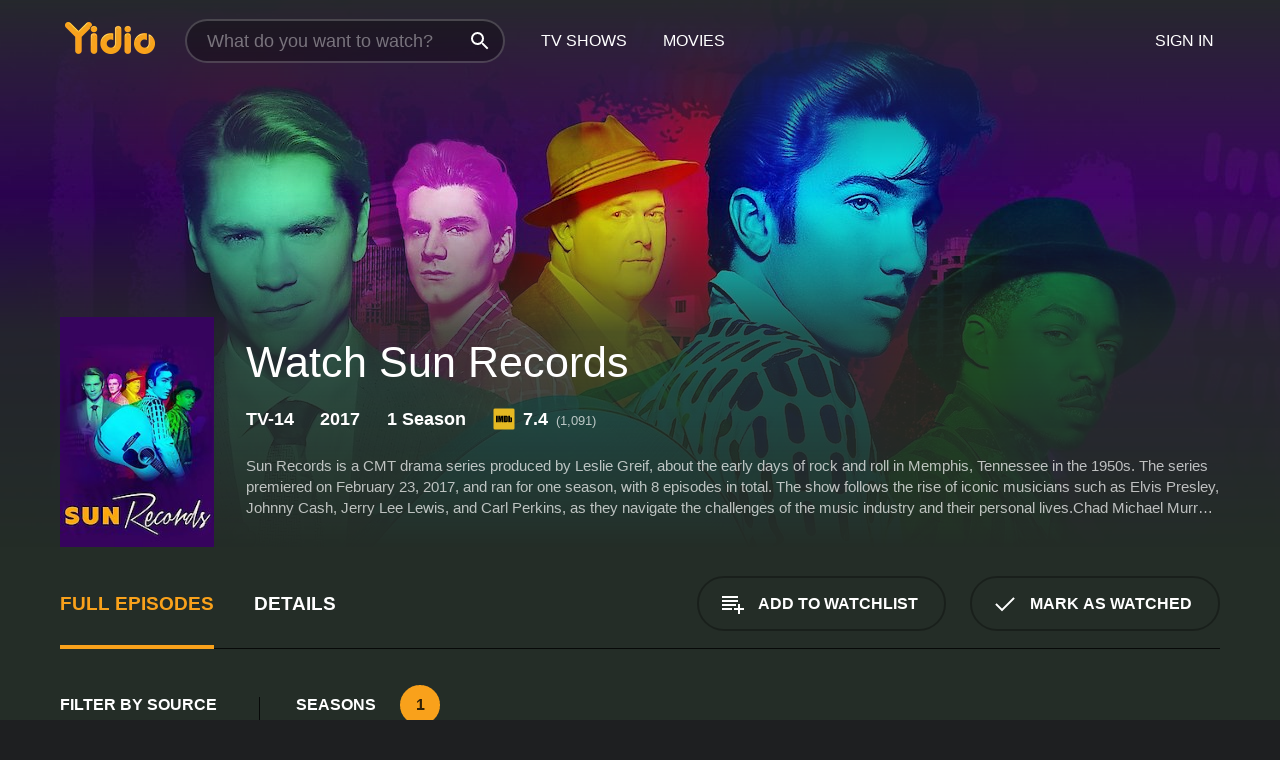

--- FILE ---
content_type: text/html; charset=UTF-8
request_url: https://www.yidio.com/show/sun-records
body_size: 11437
content:
<!doctype html>
<html  lang="en" xmlns:og="http://opengraphprotocol.org/schema/" xmlns:fb="http://www.facebook.com/2008/fbml">
<head prefix="og: http://ogp.me/ns# fb: http://ogp.me/ns/fb# video: http://ogp.me/ns/video#">
<title>Watch Sun Records Online (2017) - Stream Episodes &amp; Seasons</title>
<meta charset="utf-8" />
<meta http-equiv="X-UA-Compatible" content="IE=edge,chrome=1" />
<meta name="description" content="Watch Sun Records Full Episodes Online. Instantly find any Sun Records full episode available from all 1 seasons with videos, reviews, news and more!" />
<meta name="viewport" content="width=device-width, initial-scale=1, minimum-scale=1" />

 
 


<link href="https://fonts.googleapis.com" rel="preconnect">

<link rel="icon" href="//cfm.yidio.com/favicon-16.png" sizes="16x16"/>
<link rel="icon" href="//cfm.yidio.com/favicon-32.png" sizes="32x32"/>
<link rel="icon" href="//cfm.yidio.com/favicon-96.png" sizes="96x96"/>
<link rel="icon" href="//cfm.yidio.com/favicon-128.png" sizes="128x128"/>
<link rel="icon" href="//cfm.yidio.com/favicon-192.png" sizes="192x192"/>
<link rel="icon" href="//cfm.yidio.com/favicon-228.png" sizes="228x228"/>
<link rel="shortcut icon" href="//cfm.yidio.com/favicon-196.png" sizes="196x196"/>
<link rel="apple-touch-icon" href="//cfm.yidio.com/favicon-152.png" sizes="152x152"/>
<link rel="apple-touch-icon" href="//cfm.yidio.com/favicon-180.png" sizes="180x180"/>

<link rel="alternate" href="android-app://com.yidio.androidapp/yidio/show/37519" />
<link rel="alternate" href="ios-app://664306931/yidio/show/37519" />
<link href="https://www.yidio.com/show/sun-records" rel="canonical" />
<meta property="og:title" content="Sun Records"/> 
<meta property="og:url" content="https://www.yidio.com/show/sun-records"/> 
<meta property="og:image" content="//cfm.yidio.com/images/tv/37519/backdrop-1280x720.jpg"/> 
<meta property="fb:app_id" content="54975784392"/> 
<meta property="og:description" content="<p>Sun Records is a CMT drama series produced by Leslie Greif, about the early days of rock and roll in Memphis, Tennessee in the 1950s. The series pr..."/> 
<meta property="og:site_name" content="Yidio"/> 
<meta property="og:type" content="video.tv_show" /> 



<script async src="https://www.googletagmanager.com/gtag/js?id=G-6PLMJX58PB"></script>

<script>
    /* ==================
        Global variables
       ================== */

	
	var globals={};
    
	var page = 'redesign/show';
	globals.page = 'redesign/show';
	
	var _bt = '';
    var baseUrl = 'https://www.yidio.com/';
    var cdnBaseUrl = '//cfm.yidio.com/';
    var appUrl = 'yidio://top-picks';
    var country = 'US';
    var fbAppId = '';
    var fbAppPerms = 'email,public_profile';
    var premiumUser = '';
	var user_premium_channels  = [];
	var MAIN_RANDOM_VARIABLE = "";
	var overlay_timer = 1000;
	var overlay_position = 200;
	var new_question_ads = 0;
	var new_movie_ads = 0;
	var new_links_ads = 0;
	var new_show_dir_ads = 0;
	var new_movie_dir_ads = 0;
	var random_gv = '';
	var yzd = '191734907495';
	globals.header_t_source = '';
	globals.utm_source = '';
	globals.utm_medium = '';
	globals.utm_campaign = '';
	globals.utm_term = '';
	globals.utm_content = '';
	globals.pid = '';
	globals.title = 'Sun Records';
    
	
	var src_tt = '1';
	
	
			globals.contentId = "37519";
				globals.header_all_utm_params = '';
					globals.link_id = "37519";
		
					

    /* =============================
        Initialize Google Analytics
       ============================= */
	
    window.dataLayer = window.dataLayer || []; function gtag() {dataLayer.push(arguments);}
	
    gtag('js', new Date());
	gtag('config', 'G-6PLMJX58PB');
    
    /* ==================
        GA Error logging
       ================== */
    
	window.onerror = function(message, file, line, col, error) {
		var gaCategory = 'Errors';
		if (typeof page != 'undefined' && page != '') gaCategory = 'Errors (' + page + ')';
		
		var url = window.location.href;
		var gaLabel = '[URL]: ' + url;
		if (file != '' && file != url) gaLabel += ' [File]: ' + file;
		if (error != 'undefined' && error != null) label += ' [Trace]: ' + error.stack;
		gaLabel += ' [User Agent]: ' + navigator.userAgent;
		
		gtag('event', '(' + line + '): ' + message, { 'event_category': gaCategory, 'event_label': gaLabel });
		console.log('[Error]: ' + message + ' ' + gaLabel);
	}
	
	/* =======================
	    Initialize Optimizely
	   ======================= */
    
    window['optimizely'] = window['optimizely'] || [];
    
	/* ===============================
	    Handle in-source image errors
	   =============================== */
	
	const onImgError = (event) => {
		event.target.classList.add('error');
	};
	
	const onImgLoad = (event) => {
		event.target.classList.add('loaded');
	};
	
    
	
			globals.user_id = 0;
	</script>




<script defer src="//cfm.yidio.com/redesign/js/main.js?version=188" crossorigin="anonymous"></script>

	<script defer src="//cfm.yidio.com/redesign/js/detail.js?version=59" crossorigin="anonymous"></script>









	<style>

		/* ========
		    Global
		   ======== */
		
		* {
			transition: none;
		}
		
		h1, h2, h3, h4, p, blockquote, figure, ol, ul {
			margin: 0;
			padding: 0;
		}
		
		a {
			color: inherit;
			transition-duration: 0;
		}
		
		a:visited {
			color: inherit;
		}
		
		a:not(.border), button, .button {
			color: inherit;
		}
		
		
		img[data-src],
		img[onerror] {
			opacity: 0;
		}
		
		img[onerror].loaded {
			opacity: 1;
		}
		
		img {
			max-width: 100%;
			height: auto;
		}
		
		button {
			background: none;
			border: 0;
			border-color: rgba(0,0,0,0);
			font: inherit;
			padding: 0;
		}
		
		main {
			padding-top: 82px;
		}
		
		body {
			opacity: 0;
			font: 16px/1 'Open Sans', sans-serif;
			font-weight: 400;
			margin: 0;
		}
		
		header {
			position: fixed;
			z-index: 50;
			width: 100%;
			height: 82px;
			box-sizing: border-box;
			color: white;
		}
		
		header nav {
			position: absolute;
			width: 100%;
			height: 100%;
			box-sizing: border-box;
			padding: 0 47px;
		}
		
		header nav li {
			height: 100%;
			position: relative;
			float: left;
		}
		
		header nav a {
			display: block;
			text-transform: uppercase;
			text-align: center;
			line-height: 82px;
			padding: 0 18px;
		}
		
		header nav li.selected a {
			color: #f9a11b;
		}
		
		header nav .logo svg {
			margin-top: 23px;
		}
		
		header nav .search {
			width: 320px;
			padding: 19px 0;
			margin: 0 18px 0 12px;
		}
		
		header nav .search .icon {
			position: absolute;
			top: 29px;
			right: 13px;
			z-index: 20;
			width: 24px;
			height: 24px;
		}
		
		header nav .search input {
			width: 100%;
			height: 44px;
			border: 0;
			box-sizing: border-box;
			font-size: 110%;
			font-weight: 300;
			margin-bottom: 18px;
		}
		
		header nav .account {
			position: absolute;
			right: 0;
		}
		
		header nav .account li {
			float: right;
		}
		
		header nav li.sign-in {
			margin-right: 48px;
		}
		
		header nav a .border {
			display: inline;
			border: 2px solid #f9a11b;
			padding: 6px 16px;
		}
		
		@media only screen and (min-width: 1920px) {
			
			.main-wrapper {
				max-width: 1920px;
				margin: 0 auto;
			}
			
		}
		
	</style>




	
		<style>

			/* ==============
			    Detail Pages
			   ============== */
			
			body {
				color: white;
			}
			
			.masthead {
				display: flex;
				flex-direction: column;
				justify-content: flex-end;
				position: relative;
				overflow: hidden;
				margin-top: -82px;
				padding-top: 82px;
				box-sizing: border-box;
				height: 76vh;
				max-height: 56.25vw;
				min-height: 450px;
				font-size: 1.2vw;
				color: white;
			}
			
			.masthead .background {
				display: block;
				position: absolute;
				top: 0;
				left: 0;
				width: 100%;
				height: 100%;
			}
			
			.masthead .content {
				display: flex;
				align-items: center;
				z-index: 10;
				padding: 10vw 60px 0 60px;
			}
			
			.masthead .poster {
				position: relative;
				flex-shrink: 0;
				margin-right: 2.5vw;
				height: 18vw;
				width: 12vw;
			}
			
			.masthead .details {
				padding: 2vw 0;
			}
			
			.masthead .details h1 {
				font-size: 280%;
				font-weight: 400;
				margin-top: -0.3vw;
			}
			
			.masthead .details .tagline {
				font-size: 160%;
				font-weight: 300;
				font-style: italic;
				margin-top: 1vw;
			}
			
			.masthead .details .attributes {
				display: flex;
				align-items: center;
				font-size: 120%;
				font-weight: 700;
				margin-top: 1.9vw;
			}
			
			.masthead .details .attributes li {
				display: flex;
				align-items: center;
				margin-right: 2.1vw;
			}
			
			.masthead .details .attributes .icon {
				width: 1.7vw;
				height: 1.7vw;
				margin-right: 0.6vw;
			}
			
			.masthead .details .description {
				display: -webkit-box;
				-webkit-box-orient: vertical;
				line-height: 1.4em;
				max-height: 4.2em;
				color: rgba(255,255,255,0.7);
				overflow: hidden;
				margin-top: 2vw;
				text-overflow: ellipsis;
			}
			
			nav.page {
				display: flex;
				margin: 12px 60px 48px 60px;
				border-bottom: 1px solid rgba(0,0,0,0.8);
				padding: 19px 0;
			}
			
			nav.page > div {
				display: flex;
				margin: -20px;
			}
			
			nav.page label {
				display: flex;
				align-items: center;
				margin: 0 20px;
				font-weight: 600;
				text-transform: uppercase;
			}
			
			nav.page .sections label {
				font-size: 120%;
			}
			
			input[name=section] {
				display: none;
			}
			
			input[name=section]:nth-child(1):checked ~ nav.page .sections label:nth-child(1),
			input[name=section]:nth-child(2):checked ~ nav.page .sections label:nth-child(2),
			input[name=section]:nth-child(3):checked ~ nav.page .sections label:nth-child(3) {
				color: #f9a11b;
				box-shadow: inset 0 -4px #f9a11b;
			}
			
			nav.page .actions {
				margin-left: auto;
				margin-right: -12px;
			}
			
			nav.page .button.border {
				margin: 18px 12px;
			}
			
			.page-content {
				display: flex;
				margin: 48px 60px;
			}
			
			.button.border {
				display: flex;
				align-items: center;
				text-transform: uppercase;
				font-weight: 600;
				border: 2px solid rgba(0,0,0,0.3);
				padding: 0 1vw;
			}
			
			.button.border .icon {
				display: flex;
				align-items: center;
				justify-content: center;
				width: 4vw;
				height: 4vw;
			}
			
			.episodes .seasons span {
				border: 2px solid rgba(0,0,0,0.3);
			}
			
			.episodes .seasons input.unavailable + span {
				color: rgba(255,255,255,0.2);
				background: rgba(0,0,0,0.3);
				border-color: rgba(0,0,0,0);
			}
			
			.episodes .seasons input:checked + span {
				color: rgba(0,0,0,0.8);
				background: #f9a11b;
				border-color: #f9a11b;
				cursor: default;
			}
			
			/* Display ads */
			
			.tt.display ins {
				display: block;
			}
			
			@media only screen and (min-width: 1025px) {
				.page-content .column:nth-child(2) .tt.display ins {
					width: 300px;
				}
			}
			
			@media only screen and (min-width: 1440px) {
				
				.masthead {
					font-size: 1.1em;
				}
				
				.masthead .content {
					padding: 144px 60px 0 60px;
				}
				
				.masthead .poster {
					margin-right: 36px;
					height: 270px;
					width: 180px;
				}
				
				.masthead .details {
					padding: 16px 0;
				}
				
				.masthead .details h1 {
					margin-top: -8px;
				}
				
				.masthead .details .tagline {
					margin-top: 16px;
				}
				
				.masthead .details .attributes {
					margin-top: 28px;
				}
				
				.masthead .details .attributes li {
					margin-right: 32px;
				}
				
				.masthead .details .attributes .icon {
					width: 24px;
					height: 24px;
					margin-right: 8px;
				}
				
				.masthead .details .attributes .imdb .count {
					font-size: 70%;
					font-weight: 400;
				}
				
				.masthead .details .description {
					max-width: 1200px;
					margin-top: 26px;
				}
				
				.button.border {
					padding: 0 16px;
				}
				
				.button.border .icon {
					width: 48px;
					height: 48px;
				}
				
			}
			
			@media only screen and (min-width: 1920px) {
				
				.masthead {
					max-height: 960px;
				}
				
			}

		</style>
	


<link rel="preload" href="https://fonts.googleapis.com/css?family=Open+Sans:300,400,600,700" media="print" onload="this.media='all'">

<link rel="stylesheet" href="//cfm.yidio.com/redesign/css/main.css?version=89" media="print" onload="this.media='all'">

	<link rel="stylesheet" href="//cfm.yidio.com/redesign/css/detail.css?version=29" media="print" onload="this.media='all'">
	<link rel="stylesheet" href="//cfm.yidio.com/mobile/css/video-js.css?version=2" media="print" onload="this.media='all'">




 
	<script>
		// Display page content when last CSS is loaded

		var css = document.querySelectorAll('link[rel=stylesheet]');
		var count = css.length;
		var lastCSS = css[count - 1];

		lastCSS.addEventListener('load', function() {
			document.querySelector('body').classList.add('css-loaded');
		});
	</script>



</head>
<body class="show" >
		
	

			<div class="main-wrapper">
			  	<header  class="transparent" >
                <nav>
					<ul class="main">
						<li class="logo"> 
							<a href="https://www.yidio.com/" title="Yidio">
								<img srcset="//cfm.yidio.com/redesign/img/logo-topnav-1x.png 1x, //cfm.yidio.com/redesign/img/logo-topnav-2x.png 2x" width="90" height="32" alt="Yidio" />
							</a>
						</li>
						                            <li class="search">
                                <div class="icon"></div>
                                <input type="text" autocomplete="off" placeholder="What do you want to watch?"/>
                            </li>
                            <li class="tv-shows">
                                <div class="highlight"></div>
                                <a href="https://www.yidio.com/tv-shows">TV Shows</a>
                            </li>
                            <li class="movies">
                                <div class="highlight"></div>
                                <a href="https://www.yidio.com/movies">Movies</a>
                            </li>
                           
					</ul>
					<ul class="account">
                   						<li class="sign-in">
							<div class="sign-in-link">Sign In</div>
						</li>
						                     
					</ul>
				</nav>
			</header>
			            <main>

        		<!-- For pure CSS page section selecting -->
		<input type="radio" id="episodes" name="section" value="episodes" checked>
				<input type="radio" id="details" name="section" value="details">		
		<div class="masthead">
			<div class="content">
				<div class="poster show">
					
                    <img src="https://cfm.yidio.com/images/tv/37519/poster-180x270.jpg" srcset="https://cfm.yidio.com/images/tv/37519/poster-180x270.jpg 1x, https://cfm.yidio.com/images/tv/37519/poster-360x540.jpg 2x" alt="Sun Records" crossOrigin="anonymous"/>
				                </div>
				<div class="details">
					<h1>Watch Sun Records</h1>
					                    <ul class="attributes">
						<li>TV-14</li>						<li>2017</li>						<li>1 Season</li>						                        <li class="imdb">
							<svg class="icon" xmlns="http://www.w3.org/2000/svg" xmlns:xlink="http://www.w3.org/1999/xlink" width="24" height="24" viewBox="0 0 24 24"><path d="M0 0h24v24H0z" fill="rgba(0,0,0,0)"/><path d="M21.946.5H2.054A1.65 1.65 0 0 0 .501 2.029L.5 21.946a1.64 1.64 0 0 0 1.491 1.551.311.311 0 0 0 .043.003h19.932a.396.396 0 0 0 .042-.002 1.65 1.65 0 0 0 1.492-1.637V2.14A1.648 1.648 0 0 0 21.982.502L21.946.5z" fill="#e5b922"/><path d="M3.27 8.416h1.826v7.057H3.27zm5.7 0l-.42 3.3-.48-3.3H5.713v7.057H7.3l.006-4.66.67 4.66h1.138l.643-4.763v4.763h1.592V8.416zm5.213 7.057a5.116 5.116 0 0 0 .982-.071 1.18 1.18 0 0 0 .546-.254.924.924 0 0 0 .311-.5 5.645 5.645 0 0 0 .098-1.268v-2.475a8.333 8.333 0 0 0-.071-1.345 1.224 1.224 0 0 0-.3-.617 1.396 1.396 0 0 0-.715-.404 7.653 7.653 0 0 0-1.696-.123h-1.365v7.057zm.02-5.783a.273.273 0 0 1 .136.195 3.079 3.079 0 0 1 .033.617v2.736a2.347 2.347 0 0 1-.091.858c-.06.1-.22.163-.48.163V9.625a.839.839 0 0 1 .404.066zm2.535-1.274v7.057h1.645l.1-.448a1.528 1.528 0 0 0 .494.41 1.658 1.658 0 0 0 .649.13 1.209 1.209 0 0 0 .747-.227 1.007 1.007 0 0 0 .402-.539 4.108 4.108 0 0 0 .085-.943v-1.982a6.976 6.976 0 0 0-.033-.832.988.988 0 0 0-.163-.402.967.967 0 0 0-.409-.319 1.673 1.673 0 0 0-.631-.111 1.842 1.842 0 0 0-.656.123 1.556 1.556 0 0 0-.487.383v-2.3zm2.372 5.35a2.417 2.417 0 0 1-.052.643c-.032.1-.18.137-.292.137a.212.212 0 0 1-.214-.129 1.818 1.818 0 0 1-.058-.598v-1.87a2.042 2.042 0 0 1 .052-.598.204.204 0 0 1 .208-.117c.1 0 .26.04.298.137a1.775 1.775 0 0 1 .059.578z" fill="#010101"/></svg>
							<div class="score">7.4<span class="count">&nbsp;&nbsp;(1,091)</span></div>
						</li>					</ul>
                                        					<div class="description">
						<div class="container">
						<p>Sun Records is a CMT drama series produced by Leslie Greif, about the early days of rock and roll in Memphis, Tennessee in the 1950s. The series premiered on February 23, 2017, and ran for one season, with 8 episodes in total. The show follows the rise of iconic musicians such as Elvis Presley, Johnny Cash, Jerry Lee Lewis, and Carl Perkins, as they navigate the challenges of the music industry and their personal lives.</p><p>Chad Michael Murray stars as Sam Phillips, the legendary producer and founder of Sun Records. Phillips is a visionary entrepreneur who has a passion for music and wants to bring it to the masses. Along with his assistant Marion Keisker, played by Margaret Anne Florence, he discovers new talent and helps shape the sound of rock and roll.</p><p>Keir O'Donnell portrays Dewey Phillips, a disc jockey who is the voice of Memphis and a crucial part of the music scene. Dewey is a flamboyant character who loves to entertain and has a knack for discovering new talent. He is often in conflict with Sam Phillips, but they share a deep respect for each other's contributions to the music industry.</p><p>The show also features a talented ensemble cast including Kevin Fonteyne as young Elvis Presley, Drake Milligan as young Johnny Cash, Christian Lees as young Jerry Lee Lewis, and Dustin Ingram as Carl Perkins. Each of these characters has their own story arc and struggles, as they try to make a name for themselves in the highly competitive music industry.</p><p>The series showcases the birth of rock and roll and how it revolutionized the music world. The show chronicles the cultural aspects of the era such as the racial tensions in the South, the influence of religion and religious music, and the emergence of new technology like the jukebox and record player. It is an entertaining and educational journey through the early days of rock and roll and how its impact is still felt today.</p><p>The production design and cinematography of Sun Records are top-notch, capturing the essence of 1950s Memphis with great attention to detail. The soundtrack of the show is also amazing, featuring iconic music from the era as well as new original songs. The show's storyline is engaging and immersive, with each episode leaving the audience eager for the next one.</p><p>Overall, Sun Records is a must-watch for anyone who loves music, history, or just great storytelling. The show transports you to a different era and gives you a taste of the birth of rock and roll. The series was well-received by audiences and critics alike, and it is a shame that it did not continue beyond the first season. Regardless, the show is a gem that deserves to be remembered for its contribution to the music and television industries.</p>
													<p>Sun Records is a  series that ran for 1  seasons (8  episodes) between February 23, 2017 and  on CMT</p>
												</div>
					</div>
                    				</div>
			</div>
			<div class="background ">				<img src="//cfm.yidio.com/images/tv/37519/backdrop-1280x720.jpg" width="100%" alt="Sun Records" crossOrigin="anonymous"/>			</div>
		</div>

		<nav class="page">
			<div class="sections">
				<label for="episodes">Full Episodes</label>
								 <label for="details">Details</label>			</div>
			<div class="actions">
				<button type="button" class="button border action watchlist" data-type="show" data-id="37519">
					<div class="icon"></div>
					<div class="label">Add to Watchlist</div>
				</button>
				<button type="button" class="button border action watched" data-type="show" data-id="37519">
					<div class="icon"></div>
					<div class="label">Mark as Watched</span>
				</button>
			</div>
		</nav>
		 
		<div class="page-content">
			<div class="column">
				<section class="episodes">
					<div class="source-filter">
						<div class="title">Filter by Source</div>
						<div class="source-list">
							<label for="pay">
				         	<input type="checkbox" name="source" id="pay" value="pay">
				         	<span>Rent or Buy</span>
				         </label><label for="sub">
				         	<input type="checkbox" name="source" id="sub" value="sub">
				         	<span>Subscription</span>
				         </label><hr><label for="apple-tv-channels">
				<input type="checkbox" name="source" id="apple-tv-channels" value="381">
				<span>Apple TV Channels</span>
			 </label>
			 <style>
				 input#apple-tv-channels:hover { border-color: #43d1f7; }
				input#apple-tv-channels:hover + span { color: #43d1f7; }
				input#apple-tv-channels:checked { border-color: #43d1f7; background: #43d1f7; }
				 input#apple-tv-channels:checked + span { color: #43d1f7; }
			 </style ><label for="paramount-plus">
				<input type="checkbox" name="source" id="paramount-plus" value="385">
				<span>Paramount+</span>
			 </label>
			 <style>
				 input#paramount-plus:hover { border-color: #0064ff; }
				input#paramount-plus:hover + span { color: #0064ff; }
				input#paramount-plus:checked { border-color: #0064ff; background: #0064ff; }
				 input#paramount-plus:checked + span { color: #0064ff; }
			 </style ><label for="prime-video">
				<input type="checkbox" name="source" id="prime-video" value="64">
				<span>Prime Video</span>
			 </label>
			 <style>
				 input#prime-video:hover { border-color: #00a7e0; }
				input#prime-video:hover + span { color: #00a7e0; }
				input#prime-video:checked { border-color: #00a7e0; background: #00a7e0; }
				 input#prime-video:checked + span { color: #00a7e0; }
			 </style ><label for="amazon">
				<input type="checkbox" name="source" id="amazon" value="16">
				<span>Amazon</span>
			 </label>
			 <style>
				 input#amazon:hover { border-color: #8dc03d; }
				input#amazon:hover + span { color: #8dc03d; }
				input#amazon:checked { border-color: #8dc03d; background: #8dc03d; }
				 input#amazon:checked + span { color: #8dc03d; }
			 </style ><label for="fandango-at-home">
				<input type="checkbox" name="source" id="fandango-at-home" value="66">
				<span>Fandango at Home</span>
			 </label>
			 <style>
				 input#fandango-at-home:hover { border-color: #007fd5; }
				input#fandango-at-home:hover + span { color: #007fd5; }
				input#fandango-at-home:checked { border-color: #007fd5; background: #007fd5; }
				 input#fandango-at-home:checked + span { color: #007fd5; }
			 </style ><label for="google-play">
				<input type="checkbox" name="source" id="google-play" value="4">
				<span>Google Play</span>
			 </label>
			 <style>
				 input#google-play:hover { border-color: #ef3b3c; }
				input#google-play:hover + span { color: #ef3b3c; }
				input#google-play:checked { border-color: #ef3b3c; background: #ef3b3c; }
				 input#google-play:checked + span { color: #ef3b3c; }
			 </style ><label for="apple-tv-store">
				<input type="checkbox" name="source" id="apple-tv-store" value="19">
				<span>Apple TV Store</span>
			 </label>
			 <style>
				 input#apple-tv-store:hover { border-color: #43d1f7; }
				input#apple-tv-store:hover + span { color: #43d1f7; }
				input#apple-tv-store:checked { border-color: #43d1f7; background: #43d1f7; }
				 input#apple-tv-store:checked + span { color: #43d1f7; }
			 </style >
						</div>
					</div>
					<div class="results">
						<!-- Hidden ad used for cloning on episode expansion -->
						
                        
						<div class="seasons">
							<div class="title">Seasons</div>
							<div class="season-list"><label for="s1">
									<input type="radio" id="s1" name="season" value="1" checked>
									<span>1</span>
								</label></div>
						</div>
						<div class="episodes"><div class="episode" id="1003589">
								<div class="summary">
									<div class="image"><img loading="lazy" src="//cfm.yidio.com/images/tv/37519/1003589/episode-image-160x90.jpg" alt="Finishing School" onerror="onImgError(event)" onload="onImgLoad(event)"></div>
									<div class="text">
										<div class="title"><span class="number">8</span>. <span class="name">Finishing School</span></div>
										<div class="attributes">April 13, 2017</div>
									</div>
								</div>
								<div class="more-info">
									<div class="description">Colonel Tom Parker insists on assuming control of Elvis' career, but Sam struggles with the decision to release his star. Meanwhile, Jerry Lee's philandering catches up with him; and Johnny starts his own band.</div>
								</div>
							</div><div class="episode" id="1000977">
								<div class="summary">
									<div class="image"><img loading="lazy" src="//cfm.yidio.com/images/tv/37519/1000977/episode-image-160x90.jpg" alt="No Favors Here" onerror="onImgError(event)" onload="onImgLoad(event)"></div>
									<div class="text">
										<div class="title"><span class="number">7</span>. <span class="name">No Favors Here</span></div>
										<div class="attributes">April 6, 2017</div>
									</div>
								</div>
								<div class="more-info">
									<div class="description">Elvis gets a taste of the limelight when he starts playing live shows; Colonel Tom Parker scams his way out of debt and has his sights set on Elvis; Johnny returns from overseas to begin his life with Vivian.</div>
								</div>
							</div><div class="episode" id="998700">
								<div class="summary">
									<div class="image"><img loading="lazy" src="//cfm.yidio.com/images/tv/37519/998700/episode-image-160x90.jpg" alt="Who They Were Meant To Be" onerror="onImgError(event)" onload="onImgLoad(event)"></div>
									<div class="text">
										<div class="title"><span class="number">6</span>. <span class="name">Who They Were Meant To Be</span></div>
										<div class="attributes">March 30, 2017</div>
									</div>
								</div>
								<div class="more-info">
									<div class="description">Sam and Marion take Elvis on the road to promote "Blue Moon"; Colonel Tom Parker has major consequences for his gambling; Jerry Lee tries to stay on a moral path now that he is married.</div>
								</div>
							</div><div class="episode" id="995921">
								<div class="summary">
									<div class="image"><img loading="lazy" src="//cfm.yidio.com/images/tv/37519/995921/episode-image-160x90.jpg" alt="Rising Sun" onerror="onImgError(event)" onload="onImgLoad(event)"></div>
									<div class="text">
										<div class="title"><span class="number">5</span>. <span class="name">Rising Sun</span></div>
										<div class="attributes">March 23, 2017</div>
									</div>
								</div>
								<div class="more-info">
									<div class="description">Sam finds another hit with Johnny Bragg and the Prisonaires; Becky makes an unexpected announcement; Elvis enlists Sam to help him record a song for his mother; Johnny takes his relationship with Vivian to the next level.</div>
								</div>
							</div><div class="episode" id="991371">
								<div class="summary">
									<div class="image"><img loading="lazy" src="//cfm.yidio.com/images/tv/37519/991371/episode-image-160x90.jpg" alt="Never Better" onerror="onImgError(event)" onload="onImgLoad(event)"></div>
									<div class="text">
										<div class="title"><span class="number">4</span>. <span class="name">Never Better</span></div>
										<div class="attributes">March 16, 2017</div>
									</div>
								</div>
								<div class="more-info">
									<div class="description">Sam's increasing panic attacks lead to a radical new medical procedure; Elvis tries to win Trixie back; Johnny Cash, who is overseas, makes a decision that affects his girlfriend back home.</div>
								</div>
							</div><div class="episode" id="987465">
								<div class="summary">
									<div class="image"><img loading="lazy" src="//cfm.yidio.com/images/tv/37519/987465/episode-image-160x90.jpg" alt="Record Man Blues" onerror="onImgError(event)" onload="onImgLoad(event)"></div>
									<div class="text">
										<div class="title"><span class="number">3</span>. <span class="name">Record Man Blues</span></div>
										<div class="attributes">March 9, 2017</div>
									</div>
								</div>
								<div class="more-info">
									<div class="description">Sam struggles to find the follow-up hit to Ike Turner’s “Rocket 88.” Colonel Tom Parker’s deceiving ways are exposed. Jerry Lee Lewis and Jimmy Swaggart have their eye on the same girl.</div>
								</div>
							</div><div class="episode" id="984971">
								<div class="summary">
									<div class="image"><img loading="lazy" src="//cfm.yidio.com/images/tv/37519/984971/episode-image-160x90.jpg" alt="Outta The Groove" onerror="onImgError(event)" onload="onImgLoad(event)"></div>
									<div class="text">
										<div class="title"><span class="number">2</span>. <span class="name">Outta The Groove</span></div>
										<div class="attributes">March 2, 2017</div>
									</div>
								</div>
								<div class="more-info">
									<div class="description">Sam records B.B. King, but his new label continues to struggle. Elvis is inspired by African-American music, but is criticized by his family and girlfriend for crossing racial lines.</div>
								</div>
							</div><div class="episode" id="973540">
								<div class="summary">
									<div class="image"><img loading="lazy" src="//cfm.yidio.com/images/tv/37519/973540/episode-image-160x90.jpg" alt="706 Union" onerror="onImgError(event)" onload="onImgLoad(event)"></div>
									<div class="text">
										<div class="title"><span class="number">1</span>. <span class="name">706 Union</span></div>
										<div class="attributes">February 23, 2017</div>
									</div>
								</div>
								<div class="more-info">
									<div class="description">Sam Phillips moves his family to Memphis to open a recording studio and to find his first hit musical act.  Instead, he rekindles a steamy affair. Young Elvis Presley and Johnny Cash struggle at home.</div>
								</div>
							</div></div>
					</div>
				</section>
								                <section class="details">
					                     <div class="description">
						<div class="name">Description</div>
						<div class="value"></div>
					</div>
															<div class="where-to-watch">
							<div class="name">Where to Watch Sun Records</div>
							<div class="value">
							Sun Records is available for streaming on the CMT website, both individual episodes and full seasons. You can also watch Sun Records on demand at Apple TV Channels, Paramount+, Prime Video, Amazon, Fandango at Home, Google Play and Apple TV Store.
							</div>
						</div>
					                    					<ul class="links">
						                        <li>
							<div class="name">Genres</div>
							<div class="value">
								<a href="https://www.yidio.com/category/drama" title="Drama">Drama</a>
							</div>
						</li>
                                                						<li>
							<div class="name">Cast</div>
							<div class="value">
								<div>Chad Michael Murray</div><div>Margaret Anne Florence</div><div>Keir O'Donnell</div>
							</div>
						</li>
                                                						<li>
							<div class="name">Channel</div>
							<div class="value">
								<a href="https://www.yidio.com/channel/cmt" title="CMT">CMT</a>
							</div>
						</li>
                        					</ul>
					                    					<ul class="attributes">
						                        <li>
							<div class="name">Premiere Date</div>
							<div class="value">February 23, 2017</div>
						</li>
                                                						<li>
							<div class="name">IMDB Rating</div>
							<div class="value">7.4<span class="count">&nbsp;&nbsp;(1,091)</span></div>
						</li>
                        					</ul>
                    				</section>
                			</div>
					</div>
				<div class="browse-sections recommendations">
			<section>
						<div class="title">If You Like Sun Records, Then Try...</div>
						<div class="slideshow poster-slideshow">
						<a class="show" href="https://www.yidio.com/show/my-brother-my-brother-and-me" title="My Brother, My Brother and Me">
					<div class="poster"><img class="poster" loading="lazy" src="//cfm.yidio.com/images/tv/37518/poster-193x290.jpg" width="100%" alt=""></div>
					<div class="content"><div class="title">My Brother, My Brother And Me</div></div>
					</a><a class="show" href="https://www.yidio.com/show/premio-lo-nuestro" title="Premio Lo Nuestro">
					<div class="poster"><img class="poster" loading="lazy" src="//cfm.yidio.com/images/tv/31092/poster-193x290.jpg" width="100%" alt=""></div>
					<div class="content"><div class="title">Premio Lo Nuestro</div></div>
					</a><a class="show" href="https://www.yidio.com/show/fortitude" title="Fortitude">
					<div class="poster"><img class="poster" loading="lazy" src="//cfm.yidio.com/images/tv/27914/poster-193x290.jpg" width="100%" alt=""></div>
					<div class="content"><div class="title">Fortitude</div></div>
					</a><a class="show" href="https://www.yidio.com/show/feud-bette-and-joan" title="Feud">
					<div class="poster"><img class="poster" loading="lazy" src="//cfm.yidio.com/images/tv/37602/poster-193x290.jpg" width="100%" alt=""></div>
					<div class="content"><div class="title">Feud</div></div>
					</a><a class="show" href="https://www.yidio.com/show/chicago-justice" title="Chicago Justice">
					<div class="poster"><img class="poster" loading="lazy" src="//cfm.yidio.com/images/tv/37598/poster-193x290.jpg" width="100%" alt=""></div>
					<div class="content"><div class="title">Chicago Justice</div></div>
					</a><a class="show" href="https://www.yidio.com/show/restless" title="Restless">
					<div class="poster"><img class="poster" loading="lazy" src="//cfm.yidio.com/images/tv/21208/poster-193x290.jpg" width="100%" alt=""></div>
					<div class="content"><div class="title">Restless</div></div>
					</a><a class="show" href="https://www.yidio.com/show/the-blacklist-redemption" title="The Blacklist: Redemption">
					<div class="poster"><img class="poster" loading="lazy" src="//cfm.yidio.com/images/tv/37517/poster-193x290.jpg" width="100%" alt=""></div>
					<div class="content"><div class="title">The Blacklist: Redemption</div></div>
					</a><a class="show" href="https://www.yidio.com/show/agatha-raisin" title="Agatha Raisin">
					<div class="poster"><img class="poster" loading="lazy" src="//cfm.yidio.com/images/tv/32381/poster-193x290.jpg" width="100%" alt=""></div>
					<div class="content"><div class="title">Agatha Raisin</div></div>
					</a><a class="show" href="https://www.yidio.com/show/time-the-kalief-browder-story" title="TIME: The Kalief Browder Story">
					<div class="poster"><img class="poster" loading="lazy" src="//cfm.yidio.com/images/tv/37600/poster-193x290.jpg" width="100%" alt=""></div>
					<div class="content"><div class="title">TIME: The Kalief Browder Story</div></div>
					</a><a class="show" href="https://www.yidio.com/show/summer-heights-high" title="Summer Heights High">
					<div class="poster"><img class="poster" loading="lazy" src="//cfm.yidio.com/images/tv/1814/poster-193x290.jpg" width="100%" alt=""></div>
					<div class="content"><div class="title">Summer Heights High</div></div>
					</a><a class="show" href="https://www.yidio.com/show/when-we-rise" title="When We Rise">
					<div class="poster"><img class="poster" loading="lazy" src="//cfm.yidio.com/images/tv/37591/poster-193x290.jpg" width="100%" alt=""></div>
					<div class="content"><div class="title">When We Rise</div></div>
					</a>
						</div>
						</section><section>
						<div class="title">Top TV Shows</div>
						<div class="slideshow poster-slideshow">
						<a class="show" href="https://www.yidio.com/show/yo-gabba-gabba" title="Yo Gabba Gabba">
					<div class="poster"><img class="poster" loading="lazy" src="//cfm.yidio.com/images/tv/5431/poster-193x290.jpg" width="100%" alt=""></div>
					<div class="content"><div class="title">Yo Gabba Gabba</div></div>
					</a><a class="show" href="https://www.yidio.com/show/fraggle-rock" title="Fraggle Rock">
					<div class="poster"><img class="poster" loading="lazy" src="//cfm.yidio.com/images/tv/4389/poster-193x290.jpg" width="100%" alt=""></div>
					<div class="content"><div class="title">Fraggle Rock</div></div>
					</a><a class="show" href="https://www.yidio.com/show/it-welcome-to-derry" title="IT: Welcome to Derry">
					<div class="poster"><img class="poster" loading="lazy" src="//cfm.yidio.com/images/tv/120549/poster-193x290.jpg" width="100%" alt=""></div>
					<div class="content"><div class="title">IT: Welcome To Derry</div></div>
					</a><a class="show" href="https://www.yidio.com/show/euphoria" title="Euphoria">
					<div class="poster"><img class="poster" loading="lazy" src="//cfm.yidio.com/images/tv/56048/poster-193x290.jpg" width="100%" alt=""></div>
					<div class="content"><div class="title">Euphoria</div></div>
					</a><a class="show" href="https://www.yidio.com/show/landman" title="Landman">
					<div class="poster"><img class="poster" loading="lazy" src="//cfm.yidio.com/images/tv/74572/poster-193x290.jpg" width="100%" alt=""></div>
					<div class="content"><div class="title">Landman</div></div>
					</a><a class="show" href="https://www.yidio.com/show/carpool-karaoke" title="Carpool Karaoke">
					<div class="poster"><img class="poster" loading="lazy" src="//cfm.yidio.com/images/tv/40389/poster-193x290.jpg" width="100%" alt=""></div>
					<div class="content"><div class="title">Carpool Karaoke</div></div>
					</a><a class="show" href="https://www.yidio.com/show/american-monster" title="American Monster">
					<div class="poster"><img class="poster" loading="lazy" src="//cfm.yidio.com/images/tv/39810/poster-193x290.jpg" width="100%" alt=""></div>
					<div class="content"><div class="title">American Monster</div></div>
					</a><a class="show" href="https://www.yidio.com/show/the-rookie" title="The Rookie">
					<div class="poster"><img class="poster" loading="lazy" src="//cfm.yidio.com/images/tv/49461/poster-193x290.jpg" width="100%" alt=""></div>
					<div class="content"><div class="title">The Rookie</div></div>
					</a><a class="show" href="https://www.yidio.com/show/jeopardy" title="Jeopardy!">
					<div class="poster"><img class="poster" loading="lazy" src="//cfm.yidio.com/images/tv/6263/poster-193x290.jpg" width="100%" alt=""></div>
					<div class="content"><div class="title">Jeopardy!</div></div>
					</a><a class="show" href="https://www.yidio.com/show/the-view" title="The View">
					<div class="poster"><img class="poster" loading="lazy" src="//cfm.yidio.com/images/tv/585/poster-193x290.jpg" width="100%" alt=""></div>
					<div class="content"><div class="title">The View</div></div>
					</a><a class="show" href="https://www.yidio.com/show/sesame-street" title="Sesame Street">
					<div class="poster"><img class="poster" loading="lazy" src="//cfm.yidio.com/images/tv/2763/poster-193x290.jpg" width="100%" alt=""></div>
					<div class="content"><div class="title">Sesame Street</div></div>
					</a>
						</div>
						</section><section>
						<div class="title">Also on CMT</div>
						<div class="slideshow poster-slideshow">
						<a class="show" href="https://www.yidio.com/show/the-dude-perfect-show" title="The Dude Perfect Show">
					<div class="poster"><img class="poster" loading="lazy" src="//cfm.yidio.com/images/tv/30430/poster-193x290.jpg" width="100%" alt=""></div>
					<div class="content"><div class="title">The Dude Perfect Show</div></div>
					</a><a class="show" href="https://www.yidio.com/show/nashville" title="Nashville">
					<div class="poster"><img class="poster" loading="lazy" src="//cfm.yidio.com/images/tv/19510/poster-193x290.jpg" width="100%" alt=""></div>
					<div class="content"><div class="title">Nashville</div></div>
					</a><a class="show" href="https://www.yidio.com/show/cmt-crossroads" title="CMT Crossroads">
					<div class="poster"><img class="poster" loading="lazy" src="//cfm.yidio.com/images/tv/3176/poster-193x290.jpg" width="100%" alt=""></div>
					<div class="content"><div class="title">CMT Crossroads</div></div>
					</a><a class="show" href="https://www.yidio.com/show/dallas-cowboys-cheerleaders-making-the-team" title="Dallas Cowboys Cheerleaders: Making the Team">
					<div class="poster"><img class="poster" loading="lazy" src="//cfm.yidio.com/images/tv/2054/poster-193x290.jpg" width="100%" alt=""></div>
					<div class="content"><div class="title">Dallas Cowboys Cheerleaders: Making The Team</div></div>
					</a><a class="show" href="https://www.yidio.com/show/the-dukes-of-hazzard" title="The Dukes of Hazzard">
					<div class="poster"><img class="poster" loading="lazy" src="//cfm.yidio.com/images/tv/4665/poster-193x290.jpg" width="100%" alt=""></div>
					<div class="content"><div class="title">The Dukes Of Hazzard</div></div>
					</a><a class="show" href="https://www.yidio.com/show/nanny-911" title="Nanny 911">
					<div class="poster"><img class="poster" loading="lazy" src="//cfm.yidio.com/images/tv/2198/poster-193x290.jpg" width="100%" alt=""></div>
					<div class="content"><div class="title">Nanny 911</div></div>
					</a><a class="show" href="https://www.yidio.com/show/bounty-hunters" title="Bounty Hunters">
					<div class="poster"><img class="poster" loading="lazy" src="//cfm.yidio.com/images/tv/20749/poster-193x290.jpg" width="100%" alt=""></div>
					<div class="content"><div class="title">Bounty Hunters</div></div>
					</a><a class="show" href="https://www.yidio.com/show/dog-and-beth-on-the-hunt" title="Dog and Beth: On the Hunt">
					<div class="poster"><img class="poster" loading="lazy" src="//cfm.yidio.com/images/tv/22125/poster-193x290.jpg" width="100%" alt=""></div>
					<div class="content"><div class="title">Dog And Beth: On The Hunt</div></div>
					</a><a class="show" href="https://www.yidio.com/show/wife-swap-2019" title="Wife Swap (2019)">
					<div class="poster"><img class="poster" loading="lazy" src="//cfm.yidio.com/images/tv/53333/poster-193x290.jpg" width="100%" alt=""></div>
					<div class="content"><div class="title">Wife Swap (2019)</div></div>
					</a><a class="show" href="https://www.yidio.com/show/sweet-home-alabama" title="Sweet Home Alabama">
					<div class="poster"><img class="poster" loading="lazy" src="//cfm.yidio.com/images/tv/7923/poster-193x290.jpg" width="100%" alt=""></div>
					<div class="content"><div class="title">Sweet Home Alabama</div></div>
					</a><a class="show" href="https://www.yidio.com/show/orange-county-choppers" title="Orange County Choppers">
					<div class="poster"><img class="poster" loading="lazy" src="//cfm.yidio.com/images/tv/24088/poster-193x290.jpg" width="100%" alt=""></div>
					<div class="content"><div class="title">Orange County Choppers</div></div>
					</a>
						</div>
						</section>
		</div>
       </main>
        <footer>
      <div class="links">
        <nav class="main">
          <ul class="first-line">
            <li><a href="https://www.yidio.com/">Home</a></li>
            <li><a href="https://www.yidio.com/tv-shows">Top Shows</a></li>
            <li><a href="https://www.yidio.com/movies">Top Movies</a></li>
            <li><a href="https://help.yidio.com/support/home" rel="noopener noreferrer">Help</a></li>
            <li><a href="https://www.yidio.com/app/">Download App</a></li>
            <li><a href="https://www.yidio.com/aboutus">About</a></li>	
            <li><a href="https://www.yidio.com/jobs">Careers</a></li>
          </ul>
          <ul class="second-line">
            <li><span>&copy; 2026 Yidio LLC</span></li>
            <li><a href="https://www.yidio.com/privacy">Privacy Policy</a></li>
            <li><a href="https://www.yidio.com/tos">Terms of Use</a></li>
            <li><a href="https://www.yidio.com/tos#copyright">DMCA</a></li>
          </ul>
        </nav>
        <nav class="social">
          <ul>
            <li><a class="facebook" title="Facebook" href="https://www.facebook.com/Yidio" target="_blank" rel="noopener noreferrer"></a></li>
            <li><a class="twitter" title="Twitter" href="https://twitter.com/yidio" target="_blank" rel="noopener noreferrer"></a></li>
          </ul>
        </nav>
      </div>
    </footer>
        
    </div>
    
        
    <script type="application/ld+json">
{
  "@context": "http://schema.org",
  "@type": "TVSeries",
  "name": "Sun Records",
  "url": "https://www.yidio.com/show/sun-records",
  "description": "Sun Records is a CMT drama series produced by Leslie Greif, about the early days of rock and roll in Memphis, Tennessee in the 1950s. The series premiered on February 23, 2017, and ran for one season, with 8 episodes in total. The show follows the rise of iconic musicians such as Elvis Presley, Johnny Cash, Jerry Lee Lewis, and Carl Perkins, as they navigate the challenges of the music industry and their personal lives.Chad Michael Murray stars as Sam Phillips, the legendary producer and founder of Sun Records. Phillips is a visionary entrepreneur who has a passion for music and wants to bring it to the masses. Along with his assistant Marion Keisker, played by Margaret Anne Florence, he discovers new talent and helps shape the sound of rock and roll.Keir O'Donnell portrays Dewey Phillips, a disc jockey who is the voice of Memphis and a crucial part of the music scene. Dewey is a flamboyant character who loves to entertain and has a knack for discovering new talent. He is often in conflict with Sam Phillips, but they share a deep respect for each other's contributions to the music industry.The show also features a talented ensemble cast including Kevin Fonteyne as young Elvis Presley, Drake Milligan as young Johnny Cash, Christian Lees as young Jerry Lee Lewis, and Dustin Ingram as Carl Perkins. Each of these characters has their own story arc and struggles, as they try to make a name for themselves in the highly competitive music industry.The series showcases the birth of rock and roll and how it revolutionized the music world. The show chronicles the cultural aspects of the era such as the racial tensions in the South, the influence of religion and religious music, and the emergence of new technology like the jukebox and record player. It is an entertaining and educational journey through the early days of rock and roll and how its impact is still felt today.The production design and cinematography of Sun Records are top-notch, capturing the essence of 1950s Memphis with great attention to detail. The soundtrack of the show is also amazing, featuring iconic music from the era as well as new original songs. The show's storyline is engaging and immersive, with each episode leaving the audience eager for the next one.Overall, Sun Records is a must-watch for anyone who loves music, history, or just great storytelling. The show transports you to a different era and gives you a taste of the birth of rock and roll. The series was well-received by audiences and critics alike, and it is a shame that it did not continue beyond the first season. Regardless, the show is a gem that deserves to be remembered for its contribution to the music and television industries.",
  "dateCreated": "2017-02-23"
  ,"contentRating": "TV-14" 
  ,"aggregateRating":[{
  	"@type":"AggregateRating",
		"ratingCount": "1091",
		"ratingValue":	"7.4",
		"bestRating": "10",
		"worstRating": "0"	
  }]
   ,"actor": [{"@type":"Person","name": "Chad Michael MurrayMargaret Anne FlorenceKeir O'Donnell"}]
  ,"genre":["Drama"]
  ,"productionCompany": [{"@type":"Organization","name": "CMT"}]
  ,"image": "https://cfm.yidio.com/images/tv/37519/poster-193x290.jpg"
  ,"numberOfEpisodes": "8","containsSeason": [{"@type":"TVSeason","seasonNumber": "1","numberOfEpisodes": "8","episode":[{"@type":"TVEpisode","episodeNumber": "8","name": "Finishing School","datePublished": "2017-04-13"},{"@type":"TVEpisode","episodeNumber": "7","name": "No Favors Here","datePublished": "2017-04-06"},{"@type":"TVEpisode","episodeNumber": "6","name": "Who They Were Meant To Be","datePublished": "2017-03-30"},{"@type":"TVEpisode","episodeNumber": "5","name": "Rising Sun","datePublished": "2017-03-23"},{"@type":"TVEpisode","episodeNumber": "4","name": "Never Better","datePublished": "2017-03-16"},{"@type":"TVEpisode","episodeNumber": "3","name": "Record Man Blues","datePublished": "2017-03-09"},{"@type":"TVEpisode","episodeNumber": "2","name": "Outta The Groove","datePublished": "2017-03-02"},{"@type":"TVEpisode","episodeNumber": "1","name": "706 Union","datePublished": "2017-02-23"}]}]
}
</script>
    <script type="application/ld+json">
{
"@context": "https://schema.org",
"@type": "BreadcrumbList",
"itemListElement": [{
"@type": "ListItem",
"position": 1,
"item": {
"@id": "https://www.yidio.com/",
"name": "Home"
}
},{
"@type": "ListItem",
"position": 2,
"item": {
"@id": "https://www.yidio.com/tv-shows/",
"name": "TV Shows"
}
},{
"@type": "ListItem",
"position": 3,
"item": {
"name": "Sun Records"
}
}]
}
</script>
     
    <!-- Facebook Pixel Code -->
    <script>
    !function(f,b,e,v,n,t,s){if(f.fbq)return;n=f.fbq=function(){n.callMethod?
    n.callMethod.apply(n,arguments):n.queue.push(arguments)};if(!f._fbq)f._fbq=n;
    n.push=n;n.loaded=!0;n.version='2.0';n.queue=[];t=b.createElement(e);t.async=!0;
    t.src=v;s=b.getElementsByTagName(e)[0];s.parentNode.insertBefore(t,s)}(window,
    document,'script','https://connect.facebook.net/en_US/fbevents.js');
    fbq('init', '772716306073427'); // Insert your pixel ID here.
    fbq('track', 'PageView');
    </script>
    <noscript><img height="1" width="1" style="display:none"
    src="https://www.facebook.com/tr?id=772716306073427&ev=PageView&noscript=1"
    /></noscript>
    <!-- DO NOT MODIFY -->
    <!-- End Facebook Pixel Code -->
    
          
        <!-- Reddit Pixel -->
        <script>
        !function(w,d){if(!w.rdt){var p=w.rdt=function(){p.sendEvent?p.sendEvent.apply(p,arguments):p.callQueue.push(arguments)};p.callQueue=[];var t=d.createElement("script");t.src="https://www.redditstatic.com/ads/pixel.js",t.async=!0;var s=d.getElementsByTagName("script")[0];s.parentNode.insertBefore(t,s)}}(window,document);rdt('init','t2_g3y337j');rdt('track', 'PageVisit');
        </script>
        <!-- DO NOT MODIFY UNLESS TO REPLACE A USER IDENTIFIER -->
        <!-- End Reddit Pixel -->
      
        </body>
</html>
